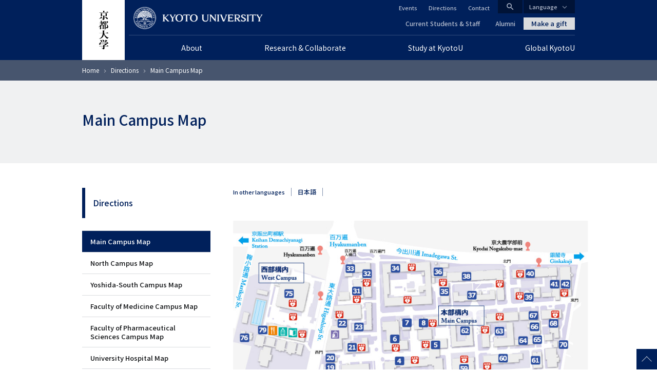

--- FILE ---
content_type: text/html; charset=UTF-8
request_url: https://www.kyoto-u.ac.jp/en/access/main-campus-map
body_size: 12296
content:
<!DOCTYPE html>
<html lang="en" dir="ltr" prefix="content: http://purl.org/rss/1.0/modules/content/  dc: http://purl.org/dc/terms/  foaf: http://xmlns.com/foaf/0.1/  og: http://ogp.me/ns#  rdfs: http://www.w3.org/2000/01/rdf-schema#  schema: http://schema.org/  sioc: http://rdfs.org/sioc/ns#  sioct: http://rdfs.org/sioc/types#  skos: http://www.w3.org/2004/02/skos/core#  xsd: http://www.w3.org/2001/XMLSchema# ">
  <head>
    <meta charset="utf-8" />
<style>/* @see https://github.com/aFarkas/lazysizes#broken-image-symbol */.js img.lazyload:not([src]) { visibility: hidden; }/* @see https://github.com/aFarkas/lazysizes#automatically-setting-the-sizes-attribute */.js img.lazyloaded[data-sizes=auto] { display: block; width: 100%; }</style>
<meta name="description" content="1 Main Gate/Information Center 2 Café-Restaurant &quot;C" />
<link rel="canonical" href="https://www.kyoto-u.ac.jp/en/access/main-campus-map" />
<link rel="shortlink" href="https://www.kyoto-u.ac.jp/en/access/main-campus-map" />
<meta property="og:site_name" content="KYOTO UNIVERSITY" />
<meta property="og:type" content="article" />
<meta property="og:url" content="https://www.kyoto-u.ac.jp/en/access/main-campus-map" />
<meta property="og:title" content="Main Campus Map" />
<meta property="og:description" content="1 Main Gate/Information Center 2 Café-Restaurant &quot;C" />
<meta name="twitter:card" content="summary_large_image" />
<meta name="Generator" content="Drupal 11 (https://www.drupal.org)" />
<meta name="MobileOptimized" content="width" />
<meta name="HandheldFriendly" content="true" />
<meta name="viewport" content="width=device-width, initial-scale=1.0" />
<meta property="og:locale" content="en_US" />
<meta name="theme-color" content="#00205b" />
<link rel="apple-touch-icon" href="https://www.kyoto-u.ac.jp/themes/custom/camphor/images/apple-touch-icon.png" />
<meta property="og:image" content="https://www.kyoto-u.ac.jp/themes/custom/camphor/images/ogimage.png" />
<link rel="icon" href="/themes/custom/camphor/favicon.ico" type="image/vnd.microsoft.icon" />
<link rel="alternate" hreflang="en" href="https://www.kyoto-u.ac.jp/en/access/main-campus-map" />

    <title>Main Campus Map | KYOTO UNIVERSITY</title>
    <link rel="stylesheet" media="all" href="/sites/default/files/css/css_Wbxviboj5r-R_pF6gY03Bco9_bJCtr1mrER8Xgg5RMw.css?delta=0&amp;language=en&amp;theme=camphor&amp;include=eJxljl0OwyAMgy9Ey5GqlETAGghKyjZ2-v12e9ib_dmyHKC0JOojywo82T441-jCBzNFCOMPF8FnmTOSJbm4wGA2_ApGhy5kBpHs8FXwkYmSR-0NeIYTXN-gihbgfCO39QXB0iqg6Lc-fY1jGNL3BbMFOZMOL5WCsGugEBVasmP3R-ZeW185WyJ0Nmyn8rp4B0zqXwQ" />
<link rel="stylesheet" media="all" href="/sites/default/files/css/css_YzAzFHFg6bC1OBRnoTEiBBlJArynyfaqku0dqwd-MXA.css?delta=1&amp;language=en&amp;theme=camphor&amp;include=eJxljl0OwyAMgy9Ey5GqlETAGghKyjZ2-v12e9ib_dmyHKC0JOojywo82T441-jCBzNFCOMPF8FnmTOSJbm4wGA2_ApGhy5kBpHs8FXwkYmSR-0NeIYTXN-gihbgfCO39QXB0iqg6Lc-fY1jGNL3BbMFOZMOL5WCsGugEBVasmP3R-ZeW185WyJ0Nmyn8rp4B0zqXwQ" />
<link rel="stylesheet" media="all" href="//fonts.googleapis.com/css2?family=Lora:wght@500&amp;family=Noto+Sans+JP:wght@400;500&amp;display=swap" />
<link rel="stylesheet" media="all" href="//fonts.googleapis.com/css2?family=Material+Icons" />
<link rel="stylesheet" media="print" href="/sites/default/files/css/css_DnnCR_0XCteU8WvaNL-jo14D2nu2j84JVvukSFvThBM.css?delta=4&amp;language=en&amp;theme=camphor&amp;include=eJxljl0OwyAMgy9Ey5GqlETAGghKyjZ2-v12e9ib_dmyHKC0JOojywo82T441-jCBzNFCOMPF8FnmTOSJbm4wGA2_ApGhy5kBpHs8FXwkYmSR-0NeIYTXN-gihbgfCO39QXB0iqg6Lc-fY1jGNL3BbMFOZMOL5WCsGugEBVasmP3R-ZeW185WyJ0Nmyn8rp4B0zqXwQ" />

    <script type="application/json" data-drupal-selector="drupal-settings-json">{"path":{"baseUrl":"\/","pathPrefix":"en\/","currentPath":"node\/18797","currentPathIsAdmin":false,"isFront":false,"currentLanguage":"en"},"pluralDelimiter":"\u0003","suppressDeprecationErrors":true,"gtag":{"tagId":"","consentMode":false,"otherIds":[],"events":[],"additionalConfigInfo":[]},"ajaxPageState":{"libraries":"[base64]","theme":"camphor","theme_token":null},"ajaxTrustedUrl":[],"gtm":{"tagId":null,"settings":{"data_layer":"dataLayer","include_classes":false,"allowlist_classes":"google\nnonGooglePixels\nnonGoogleScripts\nnonGoogleIframes","blocklist_classes":"customScripts\ncustomPixels","include_environment":false,"environment_id":"","environment_token":""},"tagIds":["GTM-PVPH2PW"]},"lazy":{"lazysizes":{"lazyClass":"lazyload","loadedClass":"lazyloaded","loadingClass":"lazyloading","preloadClass":"lazypreload","errorClass":"lazyerror","autosizesClass":"lazyautosizes","srcAttr":"data-src","srcsetAttr":"data-srcset","sizesAttr":"data-sizes","minSize":40,"customMedia":[],"init":true,"expFactor":1.5,"hFac":0.8,"loadMode":2,"loadHidden":true,"ricTimeout":0,"throttleDelay":125,"plugins":[]},"placeholderSrc":"","preferNative":false,"minified":true,"libraryPath":"\/libraries\/lazysizes"},"statistics":{"data":{"nid":"18797"},"url":"\/modules\/contrib\/statistics\/statistics.php"},"camphor":{"search_view_path":"\/en\/search"},"user":{"uid":0,"permissionsHash":"b69312ca33713c7b39d33701a0637d59ab31d40993fd2e8c8ce75feeb3c16c18"}}</script>
<script src="/sites/default/files/js/js_nLEIK4XX99YtlyCTslopx58sCv5mvfcCH4DM7PQ_APo.js?scope=header&amp;delta=0&amp;language=en&amp;theme=camphor&amp;include=eJxdyGEKgCAMQOELWR4plso0ZhO3KDt9CUHUnwfvc5BL5GqReAYaRBulFY17OLPvSskHibwbZEYKkwJavPP_ERY4vpgNwdlsjxEFTaLJifV1K0DjKxdMtDVO"></script>
<script src="/modules/contrib/google_tag/js/gtag.js?t8ujfj"></script>
<script src="/modules/contrib/google_tag/js/gtm.js?t8ujfj"></script>

  </head>
  <body class="path-node page-node-type-page">
        <a href="#main-content" class="visually-hidden focusable skip-link">
      Skip to main content
    </a>
    <noscript><iframe src="https://www.googletagmanager.com/ns.html?id=GTM-PVPH2PW"
                  height="0" width="0" style="display:none;visibility:hidden"></iframe></noscript>

      <div class="dialog-off-canvas-main-canvas" data-off-canvas-main-canvas>
    



<div class="layout-page">
  <header class="layout-header js-smooth-scroll-header" role="banner">
    <div class="js-header-search layout-header-search">
      <div class="layout-container layout-header-search__inner">
        <div class="layout-header-search__form">
          <div class="layout-header-search__type">
            <label class="js-header-search-type layout-header-search__type-label radio">
              <input class="radio__input" type="radio" value="site" name="search-type" checked />
              <span class="radio__text">Site search</span>
            </label>
            <label class="js-header-search-type layout-header-search__type-label radio">
              <input class="radio__input" type="radio" value="teacher" name="search-type" />
              <span class="radio__text">Researcher</span>
            </label>
          </div>
          <form role="search" method="get" action="/en/search" class="js-header-search-form layout-header-search__keyword">
            <input type="search" name="q" placeholder="Search..." class="js-header-search-form-keyword" />
            <button type="submit" aria-label="Search">Search</button>
          </form>
          <button type="button" class="js-header-search-toggle layout-header-search__close" aria-label="Close">
            <i class="material-icons">close</i>
            <span class="layout-header-search__close-text">CLOSE</span>
          </button>
        </div>
      </div>
    </div>
    <div class="layout-header-content-wrapper">
      <a class="layout-header-vertical-logo" href="/en"><img src="/themes/custom/camphor/images/header-logo-vertical.svg" alt="Kyoto University"></a>
      <div class="layout-header-body">
        <a class="layout-header-horizontal-logo" href="/en">
          <picture>
            <source srcset="/themes/custom/camphor/images/header-logo-horizontal-1x.png, /themes/custom/camphor/images/header-logo-horizontal.svg 2x">
            <img src="/themes/custom/camphor/images/header-logo-horizontal.svg" alt="Kyoto University">
          </picture>
        </a>
        <div class="layout-header-buttons">
          <button class="js-header-search-toggle layout-header-buttons__button--search"><i class="material-icons">search</i></button>
          <button class="js-header-menu-toggle layout-header-buttons__button--menu"><i class="material-icons">menu</i></button>
        </div>
        <div class="layout-header-region js-header-menu">
            <div class="region region-header">
    <nav role="navigation" aria-labelledby="block-global-navigation-en-menu" id="block-global-navigation-en" class="header-global-navigation block block-menu navigation menu--main-en">
            
  <h2 class="visually-hidden" id="block-global-navigation-en-menu">グローバルナビゲーション（英語）</h2>
  

        
               <ul data-region="header" data-block-id="block-global-navigation-en" class="menu menu--level-0 menu-main-en menu-main-en--level-0"> 
                            <li class="megaParent hasChild ce24 left menu__item menu__item--level-0 menu-main-en__item menu-main-en__item--level-0 is-expanded">
                <a href="/en/about"  class="megaParent hasChild ce24 left menu__link menu__link--level-0 menu-main-en__link menu-main-en__link--level-0">
          <span class="menu__link-text menu__link-text--level-0 menu-main-en__link-text menu-main-en__link-text--level-0">About</span>
        </a>

                                 <ul data-region="header" data-block-id="block-global-navigation-en" class="menu menu-main-en menu--level-1 menu-main-en--level-1"> 
                            <li class="menu__item menu__item--level-1 menu-main-en__item menu-main-en__item--level-1 is-collapsed">
                <a href="/en/about/president"  class="menu__link menu__link--level-1 menu-main-en__link menu-main-en__link--level-1">
          <span class="menu__link-text menu__link-text--level-1 menu-main-en__link-text menu-main-en__link-text--level-1">Message from the President</span>
        </a>

              </li>
                            <li class="menu__item menu__item--level-1 menu-main-en__item menu-main-en__item--level-1 is-collapsed">
                <a href="/en/about/operation"  class="menu__link menu__link--level-1 menu-main-en__link menu-main-en__link--level-1">
          <span class="menu__link-text menu__link-text--level-1 menu-main-en__link-text menu-main-en__link-text--level-1">Operations and future plans</span>
        </a>

              </li>
                            <li class="menu__item menu__item--level-1 menu-main-en__item menu-main-en__item--level-1 is-collapsed">
                <a href="/en/about/history"  class="menu__link menu__link--level-1 menu-main-en__link menu-main-en__link--level-1">
          <span class="menu__link-text menu__link-text--level-1 menu-main-en__link-text menu-main-en__link-text--level-1">History</span>
        </a>

              </li>
                            <li class="menu__item menu__item--level-1 menu-main-en__item menu-main-en__item--level-1">
                <a href="/en/about/publications/kyotouniversityintroductorybrochure"  class="menu__link menu__link--level-1 menu-main-en__link menu-main-en__link--level-1">
          <span class="menu__link-text menu__link-text--level-1 menu-main-en__link-text menu-main-en__link-text--level-1">Facts and Figures</span>
        </a>

              </li>
                            <li class="menu__item menu__item--level-1 menu-main-en__item menu-main-en__item--level-1 is-collapsed">
                <a href="/en/about/honors"  class="menu__link menu__link--level-1 menu-main-en__link menu-main-en__link--level-1">
          <span class="menu__link-text menu__link-text--level-1 menu-main-en__link-text menu-main-en__link-text--level-1">Awards and honors</span>
        </a>

              </li>
                            <li class="menu__item menu__item--level-1 menu-main-en__item menu-main-en__item--level-1 is-collapsed">
                <a href="/en/about/profile"  class="menu__link menu__link--level-1 menu-main-en__link menu-main-en__link--level-1">
          <span class="menu__link-text menu__link-text--level-1 menu-main-en__link-text menu-main-en__link-text--level-1">University profile</span>
        </a>

              </li>
                            <li class="menu__item menu__item--level-1 menu-main-en__item menu-main-en__item--level-1">
                <a href="/en/about/living-kyoto"  class="menu__link menu__link--level-1 menu-main-en__link menu-main-en__link--level-1">
          <span class="menu__link-text menu__link-text--level-1 menu-main-en__link-text menu-main-en__link-text--level-1">Living in Kyoto</span>
        </a>

              </li>
                            <li class="menu__item menu__item--level-1 menu-main-en__item menu-main-en__item--level-1 is-collapsed">
                <a href="/en/about/publications"  class="menu__link menu__link--level-1 menu-main-en__link menu-main-en__link--level-1">
          <span class="menu__link-text menu__link-text--level-1 menu-main-en__link-text menu-main-en__link-text--level-1">Public relations</span>
        </a>

              </li>
                            <li class="menu__item menu__item--level-1 menu-main-en__item menu-main-en__item--level-1">
                <a href="/en/jobs/open"  class="menu__link menu__link--level-1 menu-main-en__link menu-main-en__link--level-1">
          <span class="menu__link-text menu__link-text--level-1 menu-main-en__link-text menu-main-en__link-text--level-1">Employment</span>
        </a>

              </li>
                            <li class="menu__item menu__item--level-1 menu-main-en__item menu-main-en__item--level-1 is-collapsed">
                <a href="/en/about/human-rights"  class="menu__link menu__link--level-1 menu-main-en__link menu-main-en__link--level-1">
          <span class="menu__link-text menu__link-text--level-1 menu-main-en__link-text menu-main-en__link-text--level-1">Human rights</span>
        </a>

              </li>
                            <li class="menu__item menu__item--level-1 menu-main-en__item menu-main-en__item--level-1">
                <a href="https://www.cwr.kyoto-u.ac.jp/en/"  class="menu__link menu__link--level-1 menu-main-en__link menu-main-en__link--level-1">
          <span class="menu__link-text menu__link-text--level-1 menu-main-en__link-text menu-main-en__link-text--level-1">Gender equality</span>
        </a>

              </li>
                            <li class="menu__item menu__item--level-1 menu-main-en__item menu-main-en__item--level-1 is-collapsed">
                <a href="/en/about/safety"  class="menu__link menu__link--level-1 menu-main-en__link menu-main-en__link--level-1">
          <span class="menu__link-text menu__link-text--level-1 menu-main-en__link-text menu-main-en__link-text--level-1">Health, safety, and environment</span>
        </a>

              </li>
                            <li class="menu__item menu__item--level-1 menu-main-en__item menu-main-en__item--level-1 is-collapsed">
                <a href="/en/about/ranking-en"  class="menu__link menu__link--level-1 menu-main-en__link menu-main-en__link--level-1">
          <span class="menu__link-text menu__link-text--level-1 menu-main-en__link-text menu-main-en__link-text--level-1">Kyoto University from a Global Perspective</span>
        </a>

              </li>
        </ul>
  
              </li>
                            <li class="megaParent hasChild ce24 center menu__item menu__item--level-0 menu-main-en__item menu-main-en__item--level-0 is-expanded">
                <a href="/en/research"  class="megaParent hasChild ce24 center menu__link menu__link--level-0 menu-main-en__link menu-main-en__link--level-0">
          <span class="menu__link-text menu__link-text--level-0 menu-main-en__link-text menu-main-en__link-text--level-0">Research &amp; Collaborate</span>
        </a>

                                 <ul data-region="header" data-block-id="block-global-navigation-en" class="menu menu-main-en menu--level-1 menu-main-en--level-1"> 
                            <li class="menu__item menu__item--level-1 menu-main-en__item menu-main-en__item--level-1 is-collapsed">
                <a href="/en/research/fields"  class="menu__link menu__link--level-1 menu-main-en__link menu-main-en__link--level-1">
          <span class="menu__link-text menu__link-text--level-1 menu-main-en__link-text menu-main-en__link-text--level-1">Research news and departments</span>
        </a>

              </li>
                            <li class="menu__item menu__item--level-1 menu-main-en__item menu-main-en__item--level-1 is-collapsed">
                <a href="/en/research/research-policy"  class="menu__link menu__link--level-1 menu-main-en__link menu-main-en__link--level-1">
          <span class="menu__link-text menu__link-text--level-1 menu-main-en__link-text menu-main-en__link-text--level-1">Policies</span>
        </a>

              </li>
                            <li class="menu__item menu__item--level-1 menu-main-en__item menu-main-en__item--level-1">
                <a href="/en/research/collaboration"  class="menu__link menu__link--level-1 menu-main-en__link menu-main-en__link--level-1">
          <span class="menu__link-text menu__link-text--level-1 menu-main-en__link-text menu-main-en__link-text--level-1">Collaboration</span>
        </a>

              </li>
                            <li class="menu__item menu__item--level-1 menu-main-en__item menu-main-en__item--level-1 is-collapsed">
                <a href="/en/research/support-scholarship"  class="menu__link menu__link--level-1 menu-main-en__link menu-main-en__link--level-1">
          <span class="menu__link-text menu__link-text--level-1 menu-main-en__link-text menu-main-en__link-text--level-1">Research support and scholarships</span>
        </a>

              </li>
                            <li class="menu__item menu__item--level-1 menu-main-en__item menu-main-en__item--level-1">
                <a href="/en/jobs/open"  class="menu__link menu__link--level-1 menu-main-en__link menu-main-en__link--level-1">
          <span class="menu__link-text menu__link-text--level-1 menu-main-en__link-text menu-main-en__link-text--level-1">Careers</span>
        </a>

              </li>
                            <li class="menu__item menu__item--level-1 menu-main-en__item menu-main-en__item--level-1 is-collapsed">
                <a href="/en/research/visa-housing-daily-life"  class="menu__link menu__link--level-1 menu-main-en__link menu-main-en__link--level-1">
          <span class="menu__link-text menu__link-text--level-1 menu-main-en__link-text menu-main-en__link-text--level-1">Visa/Housing/Daily Life</span>
        </a>

              </li>
                            <li class="menu__item menu__item--level-1 menu-main-en__item menu-main-en__item--level-1 is-collapsed">
                <a href="/en/research/about"  class="menu__link menu__link--level-1 menu-main-en__link menu-main-en__link--level-1">
          <span class="menu__link-text menu__link-text--level-1 menu-main-en__link-text menu-main-en__link-text--level-1">About</span>
        </a>

              </li>
                            <li class="menu__item menu__item--level-1 menu-main-en__item menu-main-en__item--level-1 is-collapsed">
                <a href="/en/research/research-compliance-ethics"  class="menu__link menu__link--level-1 menu-main-en__link menu-main-en__link--level-1">
          <span class="menu__link-text menu__link-text--level-1 menu-main-en__link-text menu-main-en__link-text--level-1">Research compliance &amp; ethics</span>
        </a>

              </li>
        </ul>
  
              </li>
                            <li class="megaParent hasChild ce24 center menu__item menu__item--level-0 menu-main-en__item menu-main-en__item--level-0 is-expanded">
                <a href="/en/education-campus"  class="megaParent hasChild ce24 center menu__link menu__link--level-0 menu-main-en__link menu-main-en__link--level-0">
          <span class="menu__link-text menu__link-text--level-0 menu-main-en__link-text menu-main-en__link-text--level-0">Study at KyotoU</span>
        </a>

                                 <ul data-region="header" data-block-id="block-global-navigation-en" class="menu menu-main-en menu--level-1 menu-main-en--level-1"> 
                            <li class="menu__item menu__item--level-1 menu-main-en__item menu-main-en__item--level-1 is-collapsed">
                <a href="/en/education-campus/education-and-admissions"  class="menu__link menu__link--level-1 menu-main-en__link menu-main-en__link--level-1">
          <span class="menu__link-text menu__link-text--level-1 menu-main-en__link-text menu-main-en__link-text--level-1">Education and admissions</span>
        </a>

              </li>
                            <li class="menu__item menu__item--level-1 menu-main-en__item menu-main-en__item--level-1">
                <a href="/en/education-campus/career-guidance-for-students"  class="menu__link menu__link--level-1 menu-main-en__link menu-main-en__link--level-1">
          <span class="menu__link-text menu__link-text--level-1 menu-main-en__link-text menu-main-en__link-text--level-1">Career paths</span>
        </a>

              </li>
                            <li class="menu__item menu__item--level-1 menu-main-en__item menu-main-en__item--level-1 is-collapsed">
                <a href="/en/education-campus/procedures"  class="menu__link menu__link--level-1 menu-main-en__link menu-main-en__link--level-1">
          <span class="menu__link-text menu__link-text--level-1 menu-main-en__link-text menu-main-en__link-text--level-1">Visa/tuition/scholarships/housing</span>
        </a>

              </li>
                            <li class="menu__item menu__item--level-1 menu-main-en__item menu-main-en__item--level-1 is-collapsed">
                <a href="/en/education-campus/facilities"  class="menu__link menu__link--level-1 menu-main-en__link menu-main-en__link--level-1">
          <span class="menu__link-text menu__link-text--level-1 menu-main-en__link-text menu-main-en__link-text--level-1">University facilities</span>
        </a>

              </li>
                            <li class="menu__item menu__item--level-1 menu-main-en__item menu-main-en__item--level-1 is-collapsed">
                <a href="/en/education-campus/faq"  class="menu__link menu__link--level-1 menu-main-en__link menu-main-en__link--level-1">
          <span class="menu__link-text menu__link-text--level-1 menu-main-en__link-text menu-main-en__link-text--level-1">FAQ</span>
        </a>

              </li>
        </ul>
  
              </li>
                            <li class="megaParent hasChild ce24 right menu__item menu__item--level-0 menu-main-en__item menu-main-en__item--level-0 is-expanded">
                <a href="/en/global"  class="megaParent hasChild ce24 right menu__link menu__link--level-0 menu-main-en__link menu-main-en__link--level-0">
          <span class="menu__link-text menu__link-text--level-0 menu-main-en__link-text menu-main-en__link-text--level-0">Global KyotoU</span>
        </a>

                                 <ul data-region="header" data-block-id="block-global-navigation-en" class="menu menu-main-en menu--level-1 menu-main-en--level-1"> 
                            <li class="menu__item menu__item--level-1 menu-main-en__item menu-main-en__item--level-1 is-collapsed">
                <a href="/en/global/international-strategy"  class="menu__link menu__link--level-1 menu-main-en__link menu-main-en__link--level-1">
          <span class="menu__link-text menu__link-text--level-1 menu-main-en__link-text menu-main-en__link-text--level-1">International strategy</span>
        </a>

              </li>
                            <li class="menu__item menu__item--level-1 menu-main-en__item menu-main-en__item--level-1 is-collapsed">
                <a href="/en/global/global-profile"  class="menu__link menu__link--level-1 menu-main-en__link menu-main-en__link--level-1">
          <span class="menu__link-text menu__link-text--level-1 menu-main-en__link-text menu-main-en__link-text--level-1">Global profile</span>
        </a>

              </li>
                            <li class="menu__item menu__item--level-1 menu-main-en__item menu-main-en__item--level-1 is-collapsed">
                <a href="/en/global/global-partners"  class="menu__link menu__link--level-1 menu-main-en__link menu-main-en__link--level-1">
          <span class="menu__link-text menu__link-text--level-1 menu-main-en__link-text menu-main-en__link-text--level-1">Global partners</span>
        </a>

              </li>
                            <li class="menu__item menu__item--level-1 menu-main-en__item menu-main-en__item--level-1 is-collapsed">
                <a href="/en/global/international-risk-and-crisis-management"  class="menu__link menu__link--level-1 menu-main-en__link menu-main-en__link--level-1">
          <span class="menu__link-text menu__link-text--level-1 menu-main-en__link-text menu-main-en__link-text--level-1">International risk &amp; crisis management</span>
        </a>

              </li>
                            <li class="menu__item menu__item--level-1 menu-main-en__item menu-main-en__item--level-1 is-collapsed">
                <a href="/en/global/global-usr"  class="menu__link menu__link--level-1 menu-main-en__link menu-main-en__link--level-1">
          <span class="menu__link-text menu__link-text--level-1 menu-main-en__link-text menu-main-en__link-text--level-1">Global University Social Responsibility</span>
        </a>

              </li>
                            <li class="menu__item menu__item--level-1 menu-main-en__item menu-main-en__item--level-1 is-collapsed">
                <a href="/en/global/concierge"  class="menu__link menu__link--level-1 menu-main-en__link menu-main-en__link--level-1">
          <span class="menu__link-text menu__link-text--level-1 menu-main-en__link-text menu-main-en__link-text--level-1">KyotoU International Concierge and information resources</span>
        </a>

              </li>
        </ul>
  
              </li>
        </ul>
   


  </nav>
<nav role="navigation" aria-labelledby="block-header-primary-links-en-menu" id="block-header-primary-links-en" class="header-primary-links block block-menu navigation menu--header-primary-en">
            
  <h2 class="visually-hidden" id="block-header-primary-links-en-menu">ヘッダー プライマリーリンク（英語）</h2>
  

        
               <ul data-block-id="block-header-primary-links-en" class="menu menu--level-0 menu-header-primary-en menu-header-primary-en--level-0"> 
                      <li class="menu__item menu__item--level-0 menu-header-primary-en__item menu-header-primary-en__item--level-0">
        <a href="/en/current" class="menu__link menu__link--level-0 menu-header-primary-en__link menu-header-primary-en__link--level-0" data-drupal-link-system-path="node/284">Current Students &amp; Staff</a>
              </li>
                      <li class="menu__item menu__item--level-0 menu-header-primary-en__item menu-header-primary-en__item--level-0">
        <a href="/en/alumni" class="menu__link menu__link--level-0 menu-header-primary-en__link menu-header-primary-en__link--level-0" data-drupal-link-system-path="node/285">Alumni</a>
              </li>
        </ul>
   

  </nav>
<nav role="navigation" aria-labelledby="block-header-secondary-links-translatable-menu" id="block-header-secondary-links-translatable" class="header-secondary-links block block-menu navigation menu--header-secondary-translatable">
            
  <h2 class="visually-hidden" id="block-header-secondary-links-translatable-menu">ヘッダー セカンダリーリンク（日本語以外）</h2>
  

        
               <ul data-block-id="block-header-secondary-links-translatable" class="menu menu--level-0 menu-header-secondary-translatable menu-header-secondary-translatable--level-0"> 
                      <li class="menu__item menu__item--level-0 menu-header-secondary-translatable__item menu-header-secondary-translatable__item--level-0">
        <a href="/en/event" class="menu__link menu__link--level-0 menu-header-secondary-translatable__link menu-header-secondary-translatable__link--level-0" data-drupal-link-system-path="event">Events</a>
              </li>
                      <li class="menu__item menu__item--level-0 menu-header-secondary-translatable__item menu-header-secondary-translatable__item--level-0">
        <a href="/en/access" class="menu__link menu__link--level-0 menu-header-secondary-translatable__link menu-header-secondary-translatable__link--level-0" data-drupal-link-system-path="node/2348">Directions</a>
              </li>
                      <li class="menu__item menu__item--level-0 menu-header-secondary-translatable__item menu-header-secondary-translatable__item--level-0">
        <a href="/en/contact" class="menu__link menu__link--level-0 menu-header-secondary-translatable__link menu-header-secondary-translatable__link--level-0" data-drupal-link-system-path="node/9945">Contact</a>
              </li>
        </ul>
   

  </nav>

<div id="block-makeagift" class="block block-block-content block-block-content88c69419-e781-4291-b88b-2a22bb50a661 block--bundle-basic">
  
    
      
            <div class="clearfix text-formatted field field--name-body field--type-text-with-summary field--label-hidden field__item"><a class="layout-make-a-gift-link" href="http://www.kikin.kyoto-u.ac.jp/en/">Make a gift</a></div>
      
  </div>

<div id="block-language-switcher" class="block block-block-content block-block-contentea8bc213-a6ec-4711-8d82-758e1fb00c29 block--bundle-basic">
  
    
      
            <div class="clearfix text-formatted field field--name-body field--type-text-with-summary field--label-hidden field__item"><div class="layout-language-switcher js-language-switcher">
  <button class="layout-language-switcher__button js-language-switcher-button">Language</button>
  <ul class="layout-language-switcher__list">
    <li class="layout-language-switcher__item layout-language-switcher__item--ja"><a class="layout-language-switcher__link" href="/ja" hreflang="ja">日本語 ホーム</a></li>
    <li class="layout-language-switcher__item layout-language-switcher__item--en"><a class="layout-language-switcher__link" href="/en" hreflang="en">English Home</a></li>
    <li class="layout-language-switcher__item layout-language-switcher__item--zh-hans"><a class="layout-language-switcher__link" href="/zh-cn" hreflang="zh-hans">中文简体 首页</a></li>
    <li class="layout-language-switcher__item layout-language-switcher__item--zh-hant"><a class="layout-language-switcher__link" href="/zh-tw" hreflang="zh-hant">中文繁体 首頁</a></li>
    <li class="layout-language-switcher__item layout-language-switcher__item--ko"><a class="layout-language-switcher__link" href="/ko" hreflang="ko">한국어 홈페이지</a></li>
  </ul>
</div></div>
      
  </div>

  </div>

        </div>
      </div>
    </div>
  </header>
  <div class="layout-header-place-holder js-dynamic-header-observer-target"></div>

  <main role="main" class="layout-main js-dynamic-header-observer-target js-smooth-scroll-main js-mark-media-link">
    <a id="main-content" tabindex="-1"></a>
    
          <div class="layout-content-top">
          <div class="region region-content-top">
    
    <div class="region-content-top__content-wrapper">
<div id="block-breadcrumbs" class="breadcrumbs-block block block-system block-system-breadcrumb-block">
  
    
        <nav class="breadcrumb" role="navigation" aria-labelledby="system-breadcrumb">
    <div id="system-breadcrumb" class="visually-hidden">Breadcrumb</div>
    <ol>
          <li>
                  <a href="/en">Home</a>
              </li>
          <li>
                  <a href="/en/access">Directions</a>
              </li>
          <li>
                  Main Campus Map
              </li>
        </ol>
  </nav>

  </div>

<div id="block-page-title" class="page-title-block block block-core block-page-title-block">
  
    

  <div class="page-title-block__content-wrapper">
    
          
  <h1 class="page-title"><span class="field field--name-title field--type-string field--label-hidden">Main Campus Map</span>
</h1>


      </div>
</div>
</div>
  </div>

      </div>
    
    <div class="layout-content-main has-sidebar">
              <div class="layout-content-sidebar">
          <div class="layout-content-sidebar__button-wrapper">
            <button type="button"
              class="js-sidebar-button layout-content-sidebar__button"
              aria-label="Toggle side menu"
            >
              <img src="/themes/custom/camphor/images/icon-sidebar-button.svg" />
            </button>
          </div>
          <div class="js-sidebar-content layout-content-sidebar__content">
              <div class="region region-content-sidebar">
    <nav role="navigation" aria-labelledby="block-2nd-level-page-menu-en-menu" id="block-2nd-level-page-menu-en" class="block block-menu navigation menu--_nd-level-page-en">
            
  <h2 class="visually-hidden" id="block-2nd-level-page-menu-en-menu">2階層目ページ用メニュー（英語）</h2>
  

        
               <ul data-block-id="block-2nd-level-page-menu-en" class="menu menu--level-0 menu-_nd-level-page-en menu-_nd-level-page-en--level-0"> 
                      <li class="menu__item menu__item--level-0 menu-_nd-level-page-en__item menu-_nd-level-page-en__item--level-0 is-expanded is-active-trail">
        <a href="/en/access" class="menu__link menu__link--level-0 menu-_nd-level-page-en__link menu-_nd-level-page-en__link--level-0" data-drupal-link-system-path="node/2348">Directions</a>
                                 <ul data-block-id="block-2nd-level-page-menu-en" class="menu menu-_nd-level-page-en menu--level-1 menu-_nd-level-page-en--level-1"> 
                      <li class="menu__item menu__item--level-1 menu-_nd-level-page-en__item menu-_nd-level-page-en__item--level-1 is-active-trail">
        <a href="/en/access/main-campus-map" class="menu__link menu__link--level-1 menu-_nd-level-page-en__link menu-_nd-level-page-en__link--level-1 is-active" data-drupal-link-system-path="node/18797" aria-current="page">Main Campus Map</a>
              </li>
                      <li class="menu__item menu__item--level-1 menu-_nd-level-page-en__item menu-_nd-level-page-en__item--level-1">
        <a href="/en/access/north-campus-map" class="menu__link menu__link--level-1 menu-_nd-level-page-en__link menu-_nd-level-page-en__link--level-1" data-drupal-link-system-path="node/18821">North Campus Map</a>
              </li>
                      <li class="menu__item menu__item--level-1 menu-_nd-level-page-en__item menu-_nd-level-page-en__item--level-1">
        <a href="/en/access/yoshida-south-campus-map" class="menu__link menu__link--level-1 menu-_nd-level-page-en__link menu-_nd-level-page-en__link--level-1" data-drupal-link-system-path="node/18822">Yoshida-South Campus Map</a>
              </li>
                      <li class="menu__item menu__item--level-1 menu-_nd-level-page-en__item menu-_nd-level-page-en__item--level-1">
        <a href="/en/access/medicine-campus-map" class="menu__link menu__link--level-1 menu-_nd-level-page-en__link menu-_nd-level-page-en__link--level-1" data-drupal-link-system-path="node/18823">Faculty of Medicine Campus Map</a>
              </li>
                      <li class="menu__item menu__item--level-1 menu-_nd-level-page-en__item menu-_nd-level-page-en__item--level-1">
        <a href="/en/access/pharmaceutical-science-campus-map" class="menu__link menu__link--level-1 menu-_nd-level-page-en__link menu-_nd-level-page-en__link--level-1" data-drupal-link-system-path="node/18824">Faculty of Pharmaceutical Sciences Campus Map</a>
              </li>
                      <li class="menu__item menu__item--level-1 menu-_nd-level-page-en__item menu-_nd-level-page-en__item--level-1">
        <a href="/en/access/university-hospital-campus-map" class="menu__link menu__link--level-1 menu-_nd-level-page-en__link menu-_nd-level-page-en__link--level-1" data-drupal-link-system-path="node/18825">University Hospital Map</a>
              </li>
                      <li class="menu__item menu__item--level-1 menu-_nd-level-page-en__item menu-_nd-level-page-en__item--level-1">
        <a href="/en/access/uji-campus" class="menu__link menu__link--level-1 menu-_nd-level-page-en__link menu-_nd-level-page-en__link--level-1" data-drupal-link-system-path="node/18826">Uji Campus Map</a>
              </li>
                      <li class="menu__item menu__item--level-1 menu-_nd-level-page-en__item menu-_nd-level-page-en__item--level-1">
        <a href="/en/access/katsura-campus" class="menu__link menu__link--level-1 menu-_nd-level-page-en__link menu-_nd-level-page-en__link--level-1" data-drupal-link-system-path="node/18827">Katsura Campus Map</a>
              </li>
                      <li class="menu__item menu__item--level-1 menu-_nd-level-page-en__item menu-_nd-level-page-en__item--level-1">
        <a href="/en/access/campus-maps-for-download" class="menu__link menu__link--level-1 menu-_nd-level-page-en__link menu-_nd-level-page-en__link--level-1" data-drupal-link-system-path="node/18828">Campus maps (for download)</a>
              </li>
        </ul>
  
              </li>
        </ul>
   

  </nav>

  </div>

          </div>
        </div>
      
      <div class="layout-content">
          <div class="region region-content">
    <div data-drupal-messages-fallback class="hidden"></div>
<div id="block-camphor-content" class="block block-system block-system-main-block">
  
    
      


<article about="/en/access/main-campus-map" class="node node--type-page node--view-mode-full">

  
    

  
  <div class="node__content">
      <div class="layout layout--onecol">
    <div  class="layout__region layout__region--content">
      
<div class="block block-layout-builder block-extra-field-blocknodepagecontent-moderation-control">
  
    
      
  </div>

<div class="block block-layout-builder block-field-blocknodepagefield-page-translation">
  
    
      
  <div class="field field--name-field-page-translation field--type-entity-reference-revisions">
    <div class="field__label">In other languages</div>
    <div class="field__items">
              <div class="field__item">        <a class="paragraph url-translation paragraph--type--url-translation paragraph--view-mode--default" href="/ja/access/campus/yoshida/map6r-y" hreflang="ja">
      日本語
    </a>
  </div>
          </div>
  </div>

  </div>

<div class="block block-layout-builder block-field-blocknodepagebody">
  
    
      
            <div class="field field--name-body field--type-text-with-summary field--label-hidden clearfix text-formatted node-field-body field__item"><div class="clearfix"><img alt="本部・西部構内マップ" data-entity-type="file" data-entity-uuid="ebdb7f5d-cc2e-4de1-8d77-b3b761f028fa" src="/sites/default/files/inline-images/25-map-main-west-1e12594d4fe36f587383d52709ec0848.jpg" class="align-center"></div>

<div class="row">
<div class="col-md-6">
<table class="useWordWrap wrapped">
	<tbody>
		<tr>
			<td style="height:39px">
			<div class="map_num">1</div>
			</td>
			<td style="height:39px">Main Gate/Information Center</td>
		</tr>
		<tr>
			<td style="height:39px">
			<div class="map_num">2</div>
			</td>
			<td style="height:39px">Café-Restaurant "Camphora"</td>
		</tr>
		<tr>
			<td style="height:100px">
			<div class="map_num">3</div>
			</td>
			<td style="height:100px">Clock Tower Centennial Hall<br>
			University Archives, Historical Exhibition Room<br>
			Restaurant "La Tour"<br>
			Tully's Coffe (café)</td>
		</tr>
		<tr>
			<td style="height:39px">
			<div class="map_num">4</div>
			</td>
			<td style="height:39px">Faculty of Law and Faculty of Economics Main Bldg.</td>
		</tr>
		<tr>
			<td style="height:39px">
			<div class="map_num">5</div>
			</td>
			<td style="height:39px">Faculty of Law and Faculty of Economics East Bldg.</td>
		</tr>
		<tr>
			<td style="height:39px">
			<div class="map_num">6</div>
			</td>
			<td style="height:39px">Faculty of Law and Faculty of Economics North Bldg.</td>
		</tr>
		<tr>
			<td style="height:39px">
			<div class="map_num">7</div>
			</td>
			<td style="height:39px">Faculty of Arts Bldg.<br>
			linkhub@BUNCOMO</td>
		</tr>
		<tr>
			<td style="height:39px">
			<div class="map_num">8</div>
			</td>
			<td style="height:39px">Faculty of Letters Main Bldg.</td>
		</tr>
		<tr>
			<td style="height:39px">
			<div class="map_num">11</div>
			</td>
			<td style="height:39px">Occupational Welfare Division (Health Care Office),&nbsp;<br>
			Agency for Health, Safety and Environment</td>
		</tr>
		<tr>
			<td style="height:39px">
			<div class="map_num">13</div>
			</td>
			<td style="height:39px">Center for Disability and Inclusion</td>
		</tr>
		<tr>
			<td style="height:39px">
			<div class="map_num">14</div>
			</td>
			<td style="height:39px">University Head Office</td>
		</tr>
		<tr>
			<td style="height:39px">
			<div class="map_num">15</div>
			</td>
			<td style="height:39px">International Seminar House</td>
		</tr>
		<tr>
			<td style="height:187px">
			<div class="map_num">16</div>
			</td>
			<td style="height:187px">Academic Affairs Department (Former Main Building of the Petrochemistry Course)<br>
			Agency for Student Support and Disability Resources<br>
			　Student Support Center Counseling Office<br>
			　Yoshida/International (Int'l) Student Counseling Office<br>
			　Consultation Center<br>
			　Disability Resource Center<br>
			Career Support Center</td>
		</tr>
		<tr>
			<td style="height:39px">
			<div class="map_num">17</div>
			</td>
			<td style="height:39px">Institute of Economic Research Main Bldg.</td>
		</tr>
		<tr>
			<td style="height:39px">
			<div class="map_num">18</div>
			</td>
			<td style="height:39px">University Library (Main Library)</td>
		</tr>
		<tr>
			<td style="height:39px">
			<div class="map_num">19</div>
			</td>
			<td style="height:39px">Institute of Economic Research North Bldg.</td>
		</tr>
		<tr>
			<td style="height:39px">
			<div class="map_num">20</div>
			</td>
			<td style="height:39px">Sonjo-do</td>
		</tr>
		<tr>
			<td style="height:39px">
			<div class="map_num">21</div>
			</td>
			<td style="height:39px">Faculty of Education Main Bldg.</td>
		</tr>
		<tr>
			<td style="height:57px">
			<div class="map_num">22</div>
			</td>
			<td style="height:57px">The Kyoto University Museum<br>
			Audio-Visual Station, Research Resource Archive</td>
		</tr>
		<tr>
			<td style="height:39px">
			<div class="map_num">23</div>
			</td>
			<td style="height:39px">Faculty of Letters Exhibition Hall</td>
		</tr>
		<tr>
			<td style="height:57px">
			<div class="map_num">31</div>
			</td>
			<td style="height:57px">Kyoto University Institute for Advanced Study (KUIAS) Institute for Integrated Cell-Material Sciences (iCeMS) Research Bldg.</td>
		</tr>
		<tr>
			<td style="height:57px">
			<div class="map_num">32</div>
			</td>
			<td style="height:57px">Research Bldg. No 1/Project Lab<br>
			Institute for Integrated Cell-Material Sciences (iCeMS)</td>
		</tr>
		<tr>
			<td style="height:57px">
			<div class="map_num">33</div>
			</td>
			<td style="height:57px">Research Bldg. No 1 Annex<br>
			Institute for Integrated Cell-Material Sciences (iCeMS)</td>
		</tr>
		<tr>
			<td style="height:144px">
			<div class="map_num">34</div>
			</td>
			<td style="height:144px">Research Bldg.&nbsp;No 2<br>
			Environmental Management Division, Agency for Health, Safety and Environment<br>
			Safety Management Division, Agency for Health, Safety and Environment<br>
			Center for the Study of Cultural Heritage and the Promotion of Humanities, Graduate School of Letters<br>
			Center for the Promotion of Interdisciplinary Education and Research</td>
		</tr>
		<tr>
			<td style="height:39px">
			<div class="map_num">35</div>
			</td>
			<td style="height:39px">Research Bldg. No 3</td>
		</tr>
		<tr>
			<td style="height:39px">
			<div class="map_num">36</div>
			</td>
			<td style="height:39px">Research Bldg. No 2 Annex</td>
		</tr>
		<tr>
			<td style="height:57px">
			<div class="map_num">37</div>
			</td>
			<td style="height:57px">Research Bldg. No 14 (Former Faculty of Engineering<br>
			Department of Civil Engineering Historic Bldg.)</td>
		</tr>
		<tr>
			<td style="height:57px">
			<div class="map_num">38</div>
			</td>
			<td style="height:57px">Institute for Research in Humanities Main Bldg./<br>
			Research Bldg. No 4</td>
		</tr>
		<tr>
			<td style="height:57px">
			<div class="map_num">39</div>
			</td>
			<td style="height:57px">Research Bldg. No 15 (Former Faculty of Engineering Department of Architecture Historic Bldg.) (Under Construction)</td>
		</tr>
		<tr>
			<td style="height:79px">
			<div class="map_num">40</div>
			</td>
			<td style="height:79px">Research Bldg. No 5<br>
			Graduate School of Global Environmental Studies<br>
			Low Temperature and Materials Sciences Division, Agency for Health, Safety and Environment</td>
		</tr>
		<tr>
			<td style="height:39px">
			<div class="map_num">41</div>
			</td>
			<td style="height:39px">Dr. Ban Commemorative Laboratory</td>
		</tr>
		<tr>
			<td style="height:57px">
			<div class="map_num">42</div>
			</td>
			<td style="height:57px">Academic Center for Computing and Media Studies<br>
			(North Bldg.)</td>
		</tr>
	</tbody>
</table>
</div>

<div class="col-md-6">
<table class="useWordWrap wrapped">
	<tbody>
		<tr>
			<td>
			<div class="map_num">52</div>
			</td>
			<td>Research Bldg. No 11</td>
		</tr>
		<tr>
			<td>
			<div class="map_num">53</div>
			</td>
			<td>Faculty of Engineering Integrated Research Bldg.</td>
		</tr>
		<tr>
			<td>
			<div class="map_num">54</div>
			</td>
			<td>Research Bldg. No 12</td>
		</tr>
		<tr>
			<td>
			<div class="map_num">55</div>
			</td>
			<td>Research Bldg.. No 16</td>
		</tr>
		<tr>
			<td>
			<div class="map_num">56</div>
			</td>
			<td>Research Bldg. No 13</td>
		</tr>
		<tr>
			<td>
			<div class="map_num">57</div>
			</td>
			<td>Faculty of Engineering, Engineering Science Depts Bldg.</td>
		</tr>
		<tr>
			<td>
			<div class="map_num">58</div>
			</td>
			<td>Research Bldg.&nbsp;No 17</td>
		</tr>
		<tr>
			<td>
			<div class="map_num">59</div>
			</td>
			<td>Research Bldg. No 8<br>
			Graduate School of Informatics<br>
			Graduate School of Energy Science<br>
			Center Dining</td>
		</tr>
		<tr>
			<td>
			<div class="map_num">60</div>
			</td>
			<td>Research Bldg. No 10</td>
		</tr>
		<tr>
			<td>
			<div class="map_num">61</div>
			</td>
			<td>Research Administration Building<br>
			Kyoto University Office of&nbsp;<br>
			Research Acceleration (KURA)<br>
			The Hakubi Center for Advanced Research</td>
		</tr>
		<tr>
			<td>
			<div class="map_num">62</div>
			</td>
			<td>Faculty of Letters East Bldg.</td>
		</tr>
		<tr>
			<td>
			<div class="map_num">63</div>
			</td>
			<td>Research Bldg. No 9(North Wing / West Wing / South Wing)</td>
		</tr>
		<tr>
			<td>
			<div class="map_num">64</div>
			</td>
			<td>Research Bldg. No 9-A</td>
		</tr>
		<tr>
			<td>
			<div class="map_num">65</div>
			</td>
			<td>Research Bldg. No 9-B</td>
		</tr>
		<tr>
			<td>
			<div class="map_num">66</div>
			</td>
			<td>Research Bldg. No 6</td>
		</tr>
		<tr>
			<td>
			<div class="map_num">67</div>
			</td>
			<td>Faculty of Engineering Bldg. No 3 (Lecture Hall)</td>
		</tr>
		<tr>
			<td>
			<div class="map_num">68</div>
			</td>
			<td>Research Bldg. No 7</td>
		</tr>
		<tr>
			<td>
			<div class="map_num">69</div>
			</td>
			<td>International Science Innovation Building<br>
			Office of Institutional Advancement and Communications<br>
			linkhub@<br>
			Convenience Store (FamilyMart)</td>
		</tr>
		<tr>
			<td>
			<div class="map_num">70</div>
			</td>
			<td>Dr Ichikawa Commemorative Laboratory</td>
		</tr>
		<tr>
			<td>
			<div class="map_num">75</div>
			</td>
			<td>Sports Gymnasium</td>
		</tr>
		<tr>
			<td>
			<div class="map_num">76</div>
			</td>
			<td>Yoshida Izumidono</td>
		</tr>
		<tr>
			<td>
			<div class="map_num">77</div>
			</td>
			<td>Kyoto University Institute for Advanced Study (KUIAS) Main Bldg.<br>
			Center for Advanced Study<br>
			Institute for Integrated Cell-Material Sciences (iCeMS)<br>
			Institute for the Advanced Study of Human Biology (ASHBi)</td>
		</tr>
		<tr>
			<td>
			<div class="map_num">78</div>
			</td>
			<td>Kyoto University Institute for Advanced Study (KUIAS) West Bldg.<br>
			Center for Advanced Study<br>
			Institute for Integrated Cell-Material Sciences (iCeMS)</td>
		</tr>
		<tr>
			<td>
			<div class="map_num">79</div>
			</td>
			<td>Cafeteria Renais</td>
		</tr>
	</tbody>
</table>
</div>
</div>

<div class="column2 block-temp">&nbsp;</div>

<h2><a id="t"></a>Getting to Campus</h2>

<p>Bus timetables (in Japanese):<br>
<a href="https://www2.city.kyoto.lg.jp/kotsu/busdia/bustime.htm">Kyoto City Bus</a></p>

<table class="plain-full">
	<thead>
		<tr>
			<th>Railway station</th>
			<th style="width: 175px;">Boarding bus stop</th>
			<th style="width: 212px;">Bus route</th>
			<th>Travel time</th>
			<th>Arrival bus stop</th>
		</tr>
	</thead>
	<tbody>
		<tr>
			<th colspan="1" rowspan="2">JR/Kintetsu Railway<br>
			Kyoto Municipal Subway<br>
			Tozai Line<br>
			Kyoto Station</th>
			<td colspan="1" rowspan="2" style="width:175px">Kyoto Station</td>
			<td style="width:212px">Kyoto City Bus 206<br>
			(Gion via<br>
			Kiyomizu-dera<br>
			Temple)</td>
			<td>About 30 minutes</td>
			<td>Kyodai Seimon-mae<br>
			(Kyoto Univ) or<br>
			Hyakumanben</td>
		</tr>
		<tr>
			<td style="width:212px">
			<p>Kyoto City Bus 7<br>
			(Ginkakuji Temple)</p>
			</td>
			<td>About 30 minutes</td>
			<td>Hyakumanben</td>
		</tr>
		<tr>
			<th rowspan="4">Hankyu Railway<br>
			Kyoto Kawaramachi Station</th>
			<td rowspan="4" style="width:175px">Shijo Kawaramachi</td>
			<td style="width:212px">Kyoto City Bus 201<br>
			(Hyakumanben<br>
			via Gion)</td>
			<td>About 20 minutes</td>
			<td>Kyodai Seimon-mae<br>
			(Kyoto Univ) or<br>
			Hyakumanben</td>
		</tr>
		<tr>
			<td style="width:212px">Kyoto City Bus 31<br>
			(Iwakura)</td>
			<td>About 20 minutes</td>
			<td>Kyodai Seimon-mae<br>
			(Kyoto Univ) or<br>
			Hyakumanben</td>
		</tr>
		<tr>
			<td style="width:212px">Kyoto City Bus 7<br>
			(Ginkakuji Temple)</td>
			<td>About 20 minutes</td>
			<td>Hyakumanben</td>
		</tr>
		<tr>
			<td style="width:212px">Kyoto City Bus 3<br>
			(Kitashirakawa Shibusecho/<br>
			Kamihatecho/ Uryuyamagakuen Kyoto Geijutsudaigaku-mae (Kyoto Univ. of the Arts))</td>
			<td>About 20 minutes</td>
			<td>Hyakumanben</td>
		</tr>
		<tr>
			<th colspan="1" rowspan="3">Kyoto Municipal Subway<br>
			Karasuma Line<br>
			Karasuma-Imadegawa Station</th>
			<td colspan="1" rowspan="3" style="width:175px">Karasuma Imadegawa<br>
			(Subway Imadegawa Sta)</td>
			<td style="width:212px">Kyoto City Bus 102<br>
			(Ginkakuji Temple)<br>
			(Saturdays and holidays only)</td>
			<td>About 10 minutes</td>
			<td>Hyakumanben</td>
		</tr>
		<tr>
			<td style="width:212px">Kyoto City Bus 203<br>
			(Ginkakuji Temple)</td>
			<td>About 15 minutes</td>
			<td>Hyakumanben</td>
		</tr>
		<tr>
			<td style="width:212px">Kyoto City Bus 201<br>
			(Gion<br>
			via Hyakumanben)</td>
			<td>About 15 minutes</td>
			<td>Hyakumanben or<br>
			Kyodai Seimon-mae<br>
			(Kyoto Univ)</td>
		</tr>
		<tr>
			<th rowspan="3">Kyoto Municipal Subway<br>
			Tozai Line<br>
			Higashiyama Station</th>
			<td rowspan="3" style="width:175px">Higashiyama Sanjo</td>
			<td style="width:212px">Kyoto City Bus 206<br>
			(Kitaoji Bus Terminal via Takano)</td>
			<td>About 20 minutes</td>
			<td>Kyodai Seimon-mae<br>
			(Kyoto Univ) or<br>
			Hyakumanben</td>
		</tr>
		<tr>
			<td style="width:212px">Kyoto City Bus 201<br>
			(Senbon Imadegawa<br>
			via Hyakumanben)</td>
			<td>About 20 minutes</td>
			<td>Kyodai Seimon-mae<br>
			(Kyoto Univ) or<br>
			Hyakumanben</td>
		</tr>
		<tr>
			<td style="width:212px">Kyoto City Bus 31<br>
			(Iwakura)</td>
			<td>About 20 minutes</td>
			<td>Kyodai Seimon-mae<br>
			(Kyoto Univ) or<br>
			Hyakumanben</td>
		</tr>
		<tr>
			<th rowspan="2">Keihan Railway<br>
			Demachiyanagi Station<sup>*</sup></th>
			<td rowspan="2" style="width:175px">Demachiyanagi Station</td>
			<td style="width:212px">Kyoto City Bus 201<br>
			(Gion<br>
			via Hyakumanben)</td>
			<td>About 10 minutes</td>
			<td style="white-space:nowrap">Hyakumanben or<br>
			Kyodai Seimon-mae<br>
			(Kyoto Univ)</td>
		</tr>
		<tr>
			<td style="width:212px">Kyoto City Bus 7<br>
			(Ginkakuji Temple)</td>
			<td>About 10 minutes</td>
			<td>Hyakumanben</td>
		</tr>
	</tbody>
</table>

<p><sup>*</sup> From Keihan Railway Demachiyanagi Station, the Main Campus can be reached on foot in about 20 minutes.</p>

<h3>hoop (KYOTO UNIVERSITY hospital loop bus)</h3>

<p><a href="https://hoopbus.jp/">hoop</a></p></div>
      
  </div>

    </div>
  </div>

  </div>

</article>

  </div>

  </div>

      </div>
    </div>

      </main>

  <footer role="contentinfo" class="layout-footer">
      <div class="region region-footer-top">
    
<div id="block-sns-link" class="sns-link-block block block-block-content block-block-content2bdc5a4f-0816-4596-b81d-ab9ed03c7c0d block--bundle-basic">
  
    
      
            <div class="clearfix text-formatted field field--name-body field--type-text-with-summary field--label-hidden field__item"><ul class="sns-link-block__list">
  <li class="sns-link-block__item sns-link-block__item--facebook">
    <a href="https://www.facebook.com/Kyoto.Univ.E/" target="_blank" rel="noopener">
      <img alt="Facebook" src="/themes/custom/camphor/images/icon-facebook.svg">
    </a>
  </li>
  <li class="sns-link-block__item sns-link-block__item--X">
    <a href="https://twitter.com/KyotoU_News" target="_blank" rel="noopener">
      <img alt="X" src="/themes/custom/camphor/images/icon-X.svg">
    </a>
  </li>
  <li class="sns-link-block__item sns-link-block__item--youtube">
    <a href="https://www.youtube.com/channel/UC3ikR0k6iSoz7DcdRsXS2xA/videos" target="_blank" rel="noopener">
      <img alt="YouTube" src="/themes/custom/camphor/images/icon-youtube.svg">
    </a>
  </li>
  <li class="sns-link-block__item sns-link-block__item--instagram">
    <a href="https://www.instagram.com/kyotouniversity/" target="_blank" rel="noopener">
      <img alt="Instagram" src="/themes/custom/camphor/images/icon-instagram.png">
    </a>
  </li>
  <li class="sns-link-block__item sns-link-block__item--list">
    <a href="/en/about/publications/snslist">
      Social media directory
    </a>
  </li>
</ul></div>
      
  </div>

  </div>

    <div class="layout-footer-main">
      <div class="layout-container">
        <div class="layout-footer__contents">
          <a class="layout-footer-logo" href="/en" content="Kyoto University">
            <img src="/themes/custom/camphor/images/logo.svg" alt="Kyoto University">
          </a>
            <div class="region region-footer">
    
<div id="block-footer-contact" class="block block-block-content block-block-contente2a4f17d-f4f7-4f2f-8318-966237f6ce40 block--bundle-basic">
  
    
      
            <div class="clearfix text-formatted field field--name-body field--type-text-with-summary field--label-hidden field__item"><div class="layout-footer-contact">
  <p class="layout-footer-contact__address" property="schema:address" typeof="schema:PostalAddress">
    〒<span property="schema:postalCode">606-8501</span>
    <span property="schema:streetAddress">Yoshida-honmachi, Sakyo-ku</span>,
    <span property="schema:addressLocality">Kyoto-shi</span>,
    <span property="schema:addressRegion" class="visually-hidden">Kyoto</span>
    <span property="addressCountry">JAPAN</span>
  </p>
  <p class="layout-footer-contact__telephone">Tel: <span property="schema:telephone" content="+810757537531">075-753-7531</span></p>
</div></div>
      
  </div>
<nav role="navigation" aria-labelledby="block-footer-primary-links-menu" id="block-footer-primary-links" class="block block-menu navigation menu--footer-primary">
            
  <h2 class="visually-hidden" id="block-footer-primary-links-menu">フッター プライマリーリンク</h2>
  

        
               <ul data-block-id="block-footer-primary-links" class="menu menu--level-0 menu-footer-primary menu-footer-primary--level-0"> 
                      <li class="menu__item menu__item--level-0 menu-footer-primary__item menu-footer-primary__item--level-0">
        <a href="/en/about/publications/printed-materials" class="menu__link menu__link--level-0 menu-footer-primary__link menu-footer-primary__link--level-0" data-drupal-link-system-path="node/78773">Publications</a>
              </li>
                      <li class="menu__item menu__item--level-0 menu-footer-primary__item menu-footer-primary__item--level-0">
        <a href="/en/jobs/open" class="menu__link menu__link--level-0 menu-footer-primary__link menu-footer-primary__link--level-0" data-drupal-link-system-path="jobs/open">Careers</a>
              </li>
                      <li class="menu__item menu__item--level-0 menu-footer-primary__item menu-footer-primary__item--level-0">
        <a href="/en/access" class="menu__link menu__link--level-0 menu-footer-primary__link menu-footer-primary__link--level-0" data-drupal-link-system-path="node/2348">Directions</a>
              </li>
        </ul>
   

  </nav>
<nav role="navigation" aria-labelledby="block-footer-secondary-links-menu" id="block-footer-secondary-links" class="block block-menu navigation menu--footer-secondary">
            
  <h2 class="visually-hidden" id="block-footer-secondary-links-menu">フッター セカンダリーリンク</h2>
  

        
               <ul data-block-id="block-footer-secondary-links" class="menu menu--level-0 menu-footer-secondary menu-footer-secondary--level-0"> 
                      <li class="menu__item menu__item--level-0 menu-footer-secondary__item menu-footer-secondary__item--level-0">
        <a href="/en/sitemap" class="menu__link menu__link--level-0 menu-footer-secondary__link menu-footer-secondary__link--level-0" data-drupal-link-system-path="node/2357">Site map</a>
              </li>
                      <li class="menu__item menu__item--level-0 menu-footer-secondary__item menu-footer-secondary__item--level-0">
        <a href="/en/privacy-policy" class="menu__link menu__link--level-0 menu-footer-secondary__link menu-footer-secondary__link--level-0" data-drupal-link-system-path="node/18829">Privacy policy</a>
              </li>
                      <li class="menu__item menu__item--level-0 menu-footer-secondary__item menu-footer-secondary__item--level-0">
        <a href="/en/site-policy" class="menu__link menu__link--level-0 menu-footer-secondary__link menu-footer-secondary__link--level-0" data-drupal-link-system-path="node/18799">Site Policy</a>
              </li>
        </ul>
   

  </nav>
<nav role="navigation" aria-labelledby="block-footer-special-links-menu" id="block-footer-special-links" class="block block-menu navigation menu--footer-special">
            
  <h2 class="visually-hidden" id="block-footer-special-links-menu">フッター スペシャルリンク</h2>
  

        
               <ul data-block-id="block-footer-special-links" class="menu menu--level-0 menu-footer-special menu-footer-special--level-0"> 
                      <li class="menu__item menu__item--level-0 menu-footer-special__item menu-footer-special__item--level-0">
        <a href="/en/safety-confirmation-en" class="menu__link menu__link--level-0 menu-footer-special__link menu-footer-special__link--level-0" data-drupal-link-system-path="node/72813">Safety Confirmation System</a>
              </li>
                      <li class="menu__item menu__item--level-0 menu-footer-special__item menu-footer-special__item--level-0">
        <a href="/ja/faculty" class="menu__link menu__link--level-0 menu-footer-special__link menu-footer-special__link--level-0">Staff portal (in Japanese)</a>
              </li>
        </ul>
   

  </nav>

  </div>

        </div>
      </div>
    </div>
    <p class="layout-copyright js-scroll-to-top-observer-target"><small>Copyright &copy; Kyoto University. All Rights Reserved.</small></p>
    <a href="#" class="layout-scroll-to-top" title="Scroll to top">Scroll to top</a>
  </footer>
</div>

  </div>

    
    <script src="/core/assets/vendor/jquery/jquery.min.js?v=4.0.0-rc.1"></script>
<script src="/sites/default/files/js/js_x46R7IxU_QS8i5tR-3nzCPpy5_EqYDEJyZ19jopGMgY.js?scope=footer&amp;delta=1&amp;language=en&amp;theme=camphor&amp;include=eJxdyGEKgCAMQOELWR4plso0ZhO3KDt9CUHUnwfvc5BL5GqReAYaRBulFY17OLPvSskHibwbZEYKkwJavPP_ERY4vpgNwdlsjxEFTaLJifV1K0DjKxdMtDVO"></script>

  </body>
</html>
